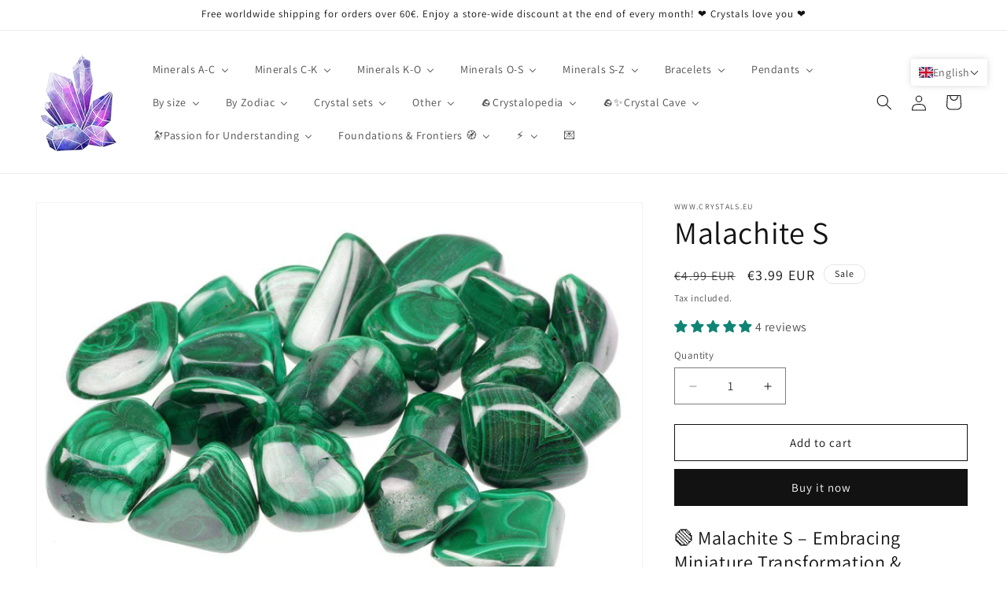

--- FILE ---
content_type: text/css
request_url: https://cdn.shopify.com/extensions/019bc7ee-b90d-76f8-959a-138b2846ee64/magic360-198/assets/magic360.additional.css
body_size: 1089
content:
/* Contaner with main image and selectors container */
div.MagicToolboxContainer {
    text-align: center;
    width:100%;
}

div.MagicToolboxContainer img {
    max-width:100%;
}

/* Main image styles */
div.MagicToolboxContainer a {
    margin: 0 auto;
}

@media only screen and (max-width: 767px) {
.MagicToolboxMessage { display:none; }
}

div.MagicToolboxContainer a {
    margin: 0 auto;
}

@media only screen and (max-width: 767px) {
.MagicToolboxMessage { display:none; }
}
.Magic360:hover {
    opacity: 1 !important;
}


.MagicToolboxContainer.thumbnail-size-pico .MagicToolboxSelectorsContainer a img { max-height: 16px; height: 16px;width: 16px; }
.MagicToolboxContainer.thumbnail-size-icon .MagicToolboxSelectorsContainer a img { max-height: 32px; height: 32px;width: 32px; }
.MagicToolboxContainer.thumbnail-size-thumb .MagicToolboxSelectorsContainer a img { max-height: 50px; height: 50px;width: 50px; }
.MagicToolboxContainer.thumbnail-size-small .MagicToolboxSelectorsContainer a img { max-height: 100px; height: 100px;width: 100px; }
.MagicToolboxContainer.thumbnail-size-compact .MagicToolboxSelectorsContainer a img { max-height: 160px; height: 160px;width: 160px; }
.MagicToolboxContainer.thumbnail-size-medium .MagicToolboxSelectorsContainer a img { max-height: 240px; height: 240px;width: 240px; }

div.MagicToolboxSelectorsContainer { margin: 10px 0; }

.MagicToolboxSlide { display: none; }
.MagicToolboxSlide.active-magic-slide { display: block; }

div.MagicToolboxSelectorsContainer a {
    display: inline-block;
    margin: 4px;
    font-size:0px;
    color:transparent;
}
.MagicToolboxSelectorsContainer a {
    text-align: center;
    aspect-ratio:1;
}
.MagicToolboxSelectorsContainer a > img {
    max-height: 100%;
    max-width: 100%;
    vertical-align: middle;
    border:1px solid rgba(0,0,0,0.3) !important;
    aspect-ratio:1 / 1;
    object-fit:contain;
/*     height:100%; */
    padding:4px;
    opacity:0.5;
    display:inline-block;
}

.MagicToolboxSelectorsContainer a:hover img,
.MagicToolboxSelectorsContainer a.active-magic-selector img {
    opacity:1;
    border:1px solid rgba(0,0,0,0.3) !important;
}

.Magic360, .Magic360-container { border:none !important; }

a.video-selector {
    position: relative;
}
a.video-selector:before {
    content: '';
    position: absolute;
    color: #fff;
    text-shadow: 0px 1px 10px #000;
    top: 50% !important;
    left: 50% !important;
    display: inline-block;
    transform: translateY(-50%) translateX(-50%) !important;
    -webkit-transform: translateY(-50%) translateX(-50%) !important;
    z-index: 100;
    width: 36px !important;
    height: 36px !important;
    border-radius: 50%;
    background-repeat: no-repeat;
    background-color: rgba(0,0,0,0.6) !important;
    background-size: 50%;
    background-position: center center;
    border: 2px solid rgba(255,255,255,0.8);
    z-index:1;
}
a.video-selector:after {
    position: absolute;
    content: '';
    width: 12px;
    height: 16px;
    border-top: 8px solid transparent;
    border-left: 12px solid rgba(255,255,255,0.8);
    border-bottom: 8px solid transparent;
    position: absolute;
    top: 50%;
    left: 50%;
    transform: translateY(-50%) translateX(-50%);
    -webkit-transform: translateY(-50%) translateX(-50%);
    margin-left: 1px;
    box-sizing: border-box !important;
    z-index:2;
}
a.video-selector:hover:before {
    background-color: rgba(0,0,0,0.7) !important;
    border-color:rgba(255,255,255,1);
}
a.video-selector:hover:after {
    border-left-color: rgba(255,255,255,1);
}
.magic-video-container {
   position: relative;
   overflow: hidden;
   max-width: 100%;
   padding-bottom: 56.25%;
   height: 0;
   height: auto;
}
.magic-video-container video,
.magic-video-container iframe {
   position: absolute;
   top: 0;
   left: 0;
   width: 100% !important;
   height: 100% !important;
}

.magic-video-container .video-wrapper {
  padding:0px !important;
  height:auto !important;
  position:static !important;
}

option[value*="spinimages"] { display:none;}




.MagicToolboxSlides-arrow {
    color: rgba(180, 180, 180, .6) !important;
    font-size: 0;
    cursor: pointer;
    z-index: 2100000000 !important;
    background-color: transparent !important;
    border: 0 solid transparent !important;
    border-radius: 100% !important;
    box-shadow: none !important;
    position: absolute !important;
    text-transform: none !important;
    text-align: center;
    speak: none;
    width: 40px !important;
    height: 40px !important;
    min-width: 0 !important;
    min-height: 0 !important;
    max-width: none !important;
    max-height: none !important;
    -webkit-transition: color .25s, background-color .25s !important;
    transition: color .25s, background-color .25s !important;
    top: 50%;
    transform:translateY(-50%);
    display: inline-block;
}

.MagicToolboxSlides-arrow:before {
    display: block;
    position: static;
    height: 100%;
    transform: scale(.9);
    -webkit-transition: -webkit-transform .25s !important;
    transition: transform .25s !important;
}


.MagicToolboxSlides-arrow.magic-prev {
    left: 0px;
}

.MagicToolboxSlides-arrow.magic-next {
    right: 0px;
}

.MagicToolboxSlides-arrow.magic-prev:before {
    transform: rotateZ(180deg) !important;
}

.MagicToolboxSlides-arrow.magic-prev:before,
.MagicToolboxSlides-arrow.magic-next:before {
    content: url("[data-uri]");
}

@supports(((-webkit-mask-image:url()) or (mask-image:url())) and ((-webkit-mask-repeat:no-repeat) or (mask-repeat:no-repeat)) and ((-webkit-mask-position:center) or (mask-position:center)) and ((-webkit-mask-size:cover) or (mask-size:cover))) {
    .MagicToolboxSlides-arrow.magic-prev:before,
    .MagicToolboxSlides-arrow.magic-next:before {
        -webkit-mask-image: url("[data-uri]");
        mask-image: url("[data-uri]");

    }
}

div.MagicToolboxSlides { position:relative; z-index: 1; }
div.MagicToolboxContainer { text-align: center; }

.magic360-overlay-icon {
    position: relative;
}
.magic360-overlay-icon:before {
    content: '';
    position: absolute;
    top: 0;
    left: 50%;
    transform: translateX(-50%);
    display: inline-block;
    width: 75%;    
    height: calc(100% - 6px);
    background: url(overlay-360-icon.png);
    background-repeat: no-repeat;
    background-size: 100% auto;
    background-position: center bottom;
    z-index: 1111;
    pointer-events:none;
}

#magic-360-block { width:100%; }